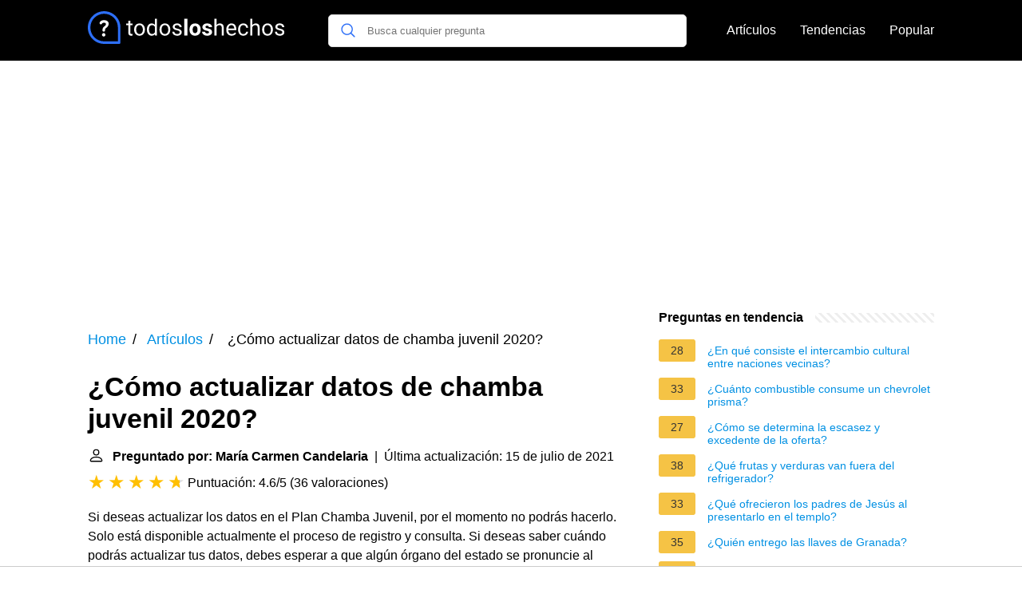

--- FILE ---
content_type: text/html; charset=UTF-8
request_url: https://todosloshechos.es/como-actualizar-datos-de-chamba-juvenil-2020
body_size: 16761
content:
<!DOCTYPE html><html lang="es"><head><meta charset="utf-8"><meta http-equiv="X-UA-Compatible" content="IE=edge"><meta name="viewport" content="width=device-width, initial-scale=1, maximum-scale=1"><title>¿Cómo actualizar datos de chamba juvenil 2020?</title><meta name="description" content="Si deseas actualizar los datos en el Plan Chamba Juvenil, por el momento no podrás hacerlo. Solo está disponible actualmente el proceso de registro y consulta."><link rel="apple-touch-icon" sizes="57x57" href="favicon/apple-icon-57x57.png"><link rel="apple-touch-icon" sizes="60x60" href="favicon/apple-icon-60x60.png"><link rel="apple-touch-icon" sizes="72x72" href="favicon/apple-icon-72x72.png"><link rel="apple-touch-icon" sizes="76x76" href="favicon/apple-icon-76x76.png"><link rel="apple-touch-icon" sizes="114x114" href="favicon/apple-icon-114x114.png"><link rel="apple-touch-icon" sizes="120x120" href="favicon/apple-icon-120x120.png"><link rel="apple-touch-icon" sizes="144x144" href="favicon/apple-icon-144x144.png"><link rel="apple-touch-icon" sizes="152x152" href="favicon/apple-icon-152x152.png"><link rel="apple-touch-icon" sizes="180x180" href="favicon/apple-icon-180x180.png"><link rel="icon" type="image/png" sizes="192x192"  href="favicon/android-icon-192x192.png"><link rel="icon" type="image/png" sizes="32x32" href="favicon/favicon-32x32.png"><link rel="icon" type="image/png" sizes="96x96" href="favicon/favicon-96x96.png"><link rel="icon" type="image/png" sizes="16x16" href="favicon/favicon-16x16.png"><link rel="manifest" href="favicon/manifest.json"><meta name="msapplication-TileColor" content="#ffffff"><meta name="msapplication-TileImage" content="favicon/ms-icon-144x144.png"><meta name="theme-color" content="#ffffff"><style>
            /*** Start global ***/
            *,
            *::before,
            *::after {
                box-sizing: border-box;
            }
            html {
                font-family: sans-serif;
                line-height: 1.15;
                -webkit-text-size-adjust: 100%;
                -webkit-tap-highlight-color: rgba($black, 0);
            }
            body {
                margin: 0;
                font-size: 1rem;
                font-weight: 400;
                line-height: 1.5;
                color: #000;
                font-family: Arial,Helvetica,sans-serif;
                overflow-x: hidden;
            }
            aside, footer, header, main {
                display: block;
            }
            h1, h2, h3, h4, h5, h6 {
                margin-top: 0;
                margin-bottom: 15px;
            }
            h1 {
                font-size: 2.1rem;
                line-height: 1.2;
            }
            a {
                color: #0090e3;
                text-decoration: none;
            }
            a:hover {
                text-decoration: underline;
            }
            h3 {
                margin:30px 0 10px 0;
            }
            h3 a {
                text-decoration: none;
            }
            .container {
                width: 1100px;
                max-width: 100%;
                margin: auto;
                display: flex;
            }
            @media screen and (max-width: 768px) {
                .container {
                    display: block;
                }
            }
            header .container,
            footer .container {
                padding-left: 20px;
                padding-right: 20px;
                align-items: center;
            }
            .btn {
                background: #0090e3;
                color: #fff;
                border-radius: 3px;
                padding: 5px 10px;
                display: inline-flex;
                align-items: center;
            }
            .btn:hover {
                text-decoration: none;
            }
            .btn-red {
                background: #f05555;
            }
            .btn svg {
                margin-right: 10px;
                fill: #000;
                width:18px;
                height: 18px;
            }

            /*** Start header ***/
            header {
                position: relative;
                z-index: 99;
                padding: 15px 0;
                background-color: #000;
            }
            .logo {
                display: flex;
                align-items: center;
                height: 46px;
                margin-right: 50px;
            }
            @media screen and (max-width: 768px) {
                .logo {
                    margin: auto;
                }
            }
            .logo svg  {
                position: relative;
            }
            @media screen and (max-width: 768px) {
                .logo svg  {
                    top: 0;
                }
            }
            .search-header {
                position: relative;
                width: 100%;
            }
            .search-header .input-group {
                border: 1px solid #ddd;
                border-radius: 5px;
                display: flex;
                background: #fff;
                align-items: center;
            }
            .search-header .input-group svg {
                margin: 0 5px 0 15px;
            }
            #search-header-input {
                padding:12px 10px;
                width: calc(100% - 40px);
                border: none;
                border-radius: 5px;
                outline:none;
            }
            #search-header-result {
                position: absolute;
                top: 55px;
                list-style: none;
                touch-action: manipulation;
                background: #fff;
                padding: 15px;
                width: 100%;
                border: 1px solid #ddd;
                border-radius: 5px;
                z-index: 5;
                box-shadow: 0 0 20px rgba(0,0,0, 0.1);
            }
            @media screen and (max-width: 768px) {
                #search-header-result {
                    width: calc(100vw - 40px);
                }
            }
            #search-header-result:after {
                transform: rotate(135deg);
                width: 12px;
                height: 12px;
                top: -7px;
                content: '';
                display: block;
                position: absolute;
                background: #fff;
                left: 48%;
                border: 1px solid #ddd;
                border-top: 0 none;
                border-right: 0 none;
            }
            #search-header-result ul {
                padding:0;
                margin:0;
                list-style:none;
            }
            #search-header-result ul li {
                border-bottom: 1px solid #e5e5e5;
                display: block;
                padding: .5rem 0;
            }
            #search-header-result ul li:last-child {
                border:none;
            }
            .main-nav {
                margin-left: 50px;
                order: 2;
                display: flex;
                align-items: center;
            }
            @media screen and (max-width: 768px) {
                .main-nav {
                    margin: auto;
                }
            }
            .main-nav ul {
                display: flex;
                list-style:none;
                padding:0;
                margin:0;
            }
            .main-nav ul li {
                margin:0 15px;
                white-space: nowrap;
                list-style:none;
            }
            .main-nav ul li:first-child {
                margin-left: 0;
            }
            .main-nav ul li:last-child {
                margin-right: 0;
            }
            .main-nav ul li a{
                color: #fff;
                padding: 10px 0;
                display: inline-block;
            }
            /*** Start footer ***/
            footer {
                background-color: #000;
                padding: 20px 0 120px 0;
                color: #fff;
            }
            footer .footer-links {
                display: flex;
                width: 100%;
                justify-content: space-between;
                align-items: center;
            }
            footer .footer-links ul {
                display: flex;
                list-style: none;
                margin: 0;
                padding: 0;
            }
            footer .footer-links ul li {
                margin: 0 15px;
            }
            footer .footer-links ul.social li {
                margin: 0 10px;
            }
            footer .footer-links ul li:first-child {
                margin-left: 0;
            }
            footer .footer-links ul li:last-child {
                margin-right: 0;
            }
            footer .footer-links ul li a {
                color: white;
                padding:5px 0;
                display: inline-block;
            }
            footer .footer-links ul li a:hover {
                text-decoration: underline;
            }
            @media screen and (max-width: 768px) {
                footer div {
                    flex-direction: column;
                    text-align: center;
                }
                footer .footer-links ul.social {
                    margin-top: 10px;
                }
            }
            /*** Start content ***/
            main {
                width: 65%;
            }
            .full {
                width: 100%;
            }
            aside {
                width: 35%;
            }
            main, aside {
                padding: 30px 20px;
            }
            @media screen and (max-width: 768px) {
                main, aside {
                    width: 100%;
                }
            }
            aside .inner {
                margin-bottom: 30px;
            }
            aside .inner .title-holder {
                position: relative;
            }
            aside .inner .title-holder:before {
                content: "";
                position: absolute;
                left: 0;
                bottom: 6px;
                width: 100%;
                height: 12px;
                background-image: linear-gradient(45deg, #eeeeee 20%, #ffffff 20%, #ffffff 50%, #eeeeee 50%, #eeeeee 70%, #ffffff 70%, #ffffff 100%);
                background-size: 10px 10px;
            }
            aside .inner .title {
                background: #fff;
                display: inline-block;
                font-weight: bold;
                padding-right: 15px;
                position: relative;
            }
            aside .inner ul {
                margin:0;
                padding: 15px 0;
                list-style:none;
                background: #fff;
                border-bottom: 2px solid #eee;
            }
            aside .inner ul li {
                margin-bottom: 10px;
                display: flex;
                line-height: normal; font-size: 0.9rem;
            }
            aside .inner ul li span {
                background: #f5c345;
                color: #333;
                padding: 0 15px;
                margin: 0 15px 0 0;
                border-radius: 3px;
                font-size: 0.9rem;
                height: 28px;
                display: inline-flex;
                align-items: center;
            }
            aside .inner ul li a {
                display: inline-block;
                margin-top: 6px;
            }
            .rating__stars {
                --star-size: 24px;
                --star-color: #ddd;
                --star-background: #ffbf00;
                --percent: calc(var(--rating) / 5 * 100%);
                display: inline-block;
                font-size: var(--star-size);
                font-family: Times;
                position: relative;
                top: 2px;
            }
            .rating__stars:before {
                content: '★★★★★';
                letter-spacing: 3px;
                background: linear-gradient(90deg, var(--star-background) var(--percent), var(--star-color) var(--percent));
                -webkit-background-clip: text;
                -webkit-text-fill-color: transparent;
            }
            .embed-responsive {
                position: relative;
                display: block;
                width: 100%;
                padding: 0;
                overflow: hidden;
            }

            .embed-responsive:before {
                display: block;
                content: "";
                padding-top: 56.25%;
            }

            .embed-responsive iframe {
                position: absolute;
                top: 0;
                bottom: 0;
                left: 0;
                width: 100%;
                height: 100%;
                border: 0;
            }
            /* Style the list */
            ul.breadcrumb {
                padding: 10px 0px;
                list-style: none;
            }

            /* Display list items side by side */
            ul.breadcrumb li {
                display: inline;
                font-size: 18px;
            }

            /* Add a slash symbol (/) before/behind each list item */
            ul.breadcrumb li+li:before {
                padding: 8px;
                color: black;
                content: "/\00a0";
            }

            /* Add a color to all links inside the list */
            ul.breadcrumb li a {
                color: #0090e3;
                text-decoration: none;
            }

            /* Add a color on mouse-over */
            ul.breadcrumb li a:hover {
                text-decoration: underline;
            }

            .d-none {
                display: none;
            }
            .d-block {
                display: block;
            }


            @media (min-width: 992px) {
                .d-md-block {
                    display: block!important;
                }
                .d-md-none {
                    display: none!important;
                }
            }
        </style><script async src="https://tags.refinery89.com/v2/todosloshechoses.js"></script><!-- Global site tag (gtag.js) - Google Analytics --><script async src="https://www.googletagmanager.com/gtag/js?id=G-2XJE2LGQBB"></script><script>
                window.dataLayer = window.dataLayer || [];
                function gtag(){dataLayer.push(arguments);}
                gtag('js', new Date());
                gtag('config', 'G-2XJE2LGQBB');
            </script></head><body><header><div class="container"><span class="logo"><a href="/"><svg width="251.35" height="45" viewBox="0 0 860 140" fill="none" xmlns="http://www.w3.org/2000/svg"><path d="M68.1407 93.8492C64.1379 93.8492 60.8971 97.1852 60.8971 101.188C60.8971 105.096 64.0424 108.527 68.1407 108.527C72.239 108.527 75.4798 105.096 75.4798 101.188C75.4798 97.1852 72.1441 93.8492 68.1407 93.8492Z" fill="white"/><path d="M69.38 38.2818C56.5129 38.2818 50.6036 45.9066 50.6036 51.0535C50.6036 54.7709 53.7487 56.4864 56.3223 56.4864C61.469 56.4864 59.3722 49.1474 69.094 49.1474C73.8598 49.1474 77.6723 51.2444 77.6723 55.6287C77.6723 60.7759 72.3348 63.7303 69.1895 66.3991C66.4255 68.7818 62.8036 72.6898 62.8036 80.8866C62.8036 85.8427 64.1377 87.2725 68.0457 87.2725C72.716 87.2725 73.6689 85.1758 73.6689 83.3648C73.6689 78.4085 73.7646 75.5491 79.0067 71.4509C81.58 69.4493 89.6817 62.968 89.6817 54.0086C89.6817 45.0491 81.58 38.2818 69.38 38.2818Z" fill="white"/><path d="M70 0C108.687 0 140 31.3078 140 70V134.531C140 137.552 137.552 140 134.531 140H70C31.3132 140 0 108.692 0 70C0 31.313 31.3078 0 70 0ZM70 129.062H129.062V70C129.062 37.3579 102.647 10.9375 70 10.9375C37.3579 10.9375 10.9375 37.3535 10.9375 70C10.9375 102.642 37.3535 129.062 70 129.062Z" fill="#2D6FF7"/><path d="M182.328 41V53.2812H191.797V59.9844H182.328V91.4375C182.328 93.4688 182.75 95 183.594 96.0312C184.438 97.0312 185.875 97.5312 187.906 97.5312C188.906 97.5312 190.281 97.3438 192.031 96.9688V104C189.75 104.625 187.531 104.938 185.375 104.938C181.5 104.938 178.578 103.766 176.609 101.422C174.641 99.0781 173.656 95.75 173.656 91.4375V59.9844H164.422V53.2812H173.656V41H182.328ZM198.734 78.1719C198.734 73.2031 199.703 68.7344 201.641 64.7656C203.609 60.7969 206.328 57.7344 209.797 55.5781C213.297 53.4219 217.281 52.3438 221.75 52.3438C228.656 52.3438 234.234 54.7344 238.484 59.5156C242.766 64.2969 244.906 70.6562 244.906 78.5938V79.2031C244.906 84.1406 243.953 88.5781 242.047 92.5156C240.172 96.4219 237.469 99.4688 233.938 101.656C230.438 103.844 226.406 104.938 221.844 104.938C214.969 104.938 209.391 102.547 205.109 97.7656C200.859 92.9844 198.734 86.6562 198.734 78.7812V78.1719ZM207.453 79.2031C207.453 84.8281 208.75 89.3438 211.344 92.75C213.969 96.1562 217.469 97.8594 221.844 97.8594C226.25 97.8594 229.75 96.1406 232.344 92.7031C234.938 89.2344 236.234 84.3906 236.234 78.1719C236.234 72.6094 234.906 68.1094 232.25 64.6719C229.625 61.2031 226.125 59.4688 221.75 59.4688C217.469 59.4688 214.016 61.1719 211.391 64.5781C208.766 67.9844 207.453 72.8594 207.453 79.2031ZM253.672 78.2188C253.672 70.4375 255.516 64.1875 259.203 59.4688C262.891 54.7188 267.719 52.3438 273.688 52.3438C279.625 52.3438 284.328 54.375 287.797 58.4375V32H296.469V104H288.5L288.078 98.5625C284.609 102.812 279.781 104.938 273.594 104.938C267.719 104.938 262.922 102.531 259.203 97.7188C255.516 92.9062 253.672 86.625 253.672 78.875V78.2188ZM262.344 79.2031C262.344 84.9531 263.531 89.4531 265.906 92.7031C268.281 95.9531 271.562 97.5781 275.75 97.5781C281.25 97.5781 285.266 95.1094 287.797 90.1719V66.875C285.203 62.0938 281.219 59.7031 275.844 59.7031C271.594 59.7031 268.281 61.3438 265.906 64.625C263.531 67.9062 262.344 72.7656 262.344 79.2031ZM307.672 78.1719C307.672 73.2031 308.641 68.7344 310.578 64.7656C312.547 60.7969 315.266 57.7344 318.734 55.5781C322.234 53.4219 326.219 52.3438 330.688 52.3438C337.594 52.3438 343.172 54.7344 347.422 59.5156C351.703 64.2969 353.844 70.6562 353.844 78.5938V79.2031C353.844 84.1406 352.891 88.5781 350.984 92.5156C349.109 96.4219 346.406 99.4688 342.875 101.656C339.375 103.844 335.344 104.938 330.781 104.938C323.906 104.938 318.328 102.547 314.047 97.7656C309.797 92.9844 307.672 86.6562 307.672 78.7812V78.1719ZM316.391 79.2031C316.391 84.8281 317.688 89.3438 320.281 92.75C322.906 96.1562 326.406 97.8594 330.781 97.8594C335.188 97.8594 338.688 96.1406 341.281 92.7031C343.875 89.2344 345.172 84.3906 345.172 78.1719C345.172 72.6094 343.844 68.1094 341.188 64.6719C338.562 61.2031 335.062 59.4688 330.688 59.4688C326.406 59.4688 322.953 61.1719 320.328 64.5781C317.703 67.9844 316.391 72.8594 316.391 79.2031ZM394.25 90.5469C394.25 88.2031 393.359 86.3906 391.578 85.1094C389.828 83.7969 386.75 82.6719 382.344 81.7344C377.969 80.7969 374.484 79.6719 371.891 78.3594C369.328 77.0469 367.422 75.4844 366.172 73.6719C364.953 71.8594 364.344 69.7031 364.344 67.2031C364.344 63.0469 366.094 59.5312 369.594 56.6562C373.125 53.7812 377.625 52.3438 383.094 52.3438C388.844 52.3438 393.5 53.8281 397.062 56.7969C400.656 59.7656 402.453 63.5625 402.453 68.1875H393.734C393.734 65.8125 392.719 63.7656 390.688 62.0469C388.688 60.3281 386.156 59.4688 383.094 59.4688C379.938 59.4688 377.469 60.1562 375.688 61.5312C373.906 62.9062 373.016 64.7031 373.016 66.9219C373.016 69.0156 373.844 70.5938 375.5 71.6562C377.156 72.7188 380.141 73.7344 384.453 74.7031C388.797 75.6719 392.312 76.8281 395 78.1719C397.688 79.5156 399.672 81.1406 400.953 83.0469C402.266 84.9219 402.922 87.2188 402.922 89.9375C402.922 94.4688 401.109 98.1094 397.484 100.859C393.859 103.578 389.156 104.938 383.375 104.938C379.312 104.938 375.719 104.219 372.594 102.781C369.469 101.344 367.016 99.3438 365.234 96.7812C363.484 94.1875 362.609 91.3906 362.609 88.3906H371.281C371.438 91.2969 372.594 93.6094 374.75 95.3281C376.938 97.0156 379.812 97.8594 383.375 97.8594C386.656 97.8594 389.281 97.2031 391.25 95.8906C393.25 94.5469 394.25 92.7656 394.25 90.5469ZM427.156 104H413.562V32H427.156V104ZM436.25 78.1719C436.25 73.1406 437.219 68.6562 439.156 64.7188C441.094 60.7812 443.875 57.7344 447.5 55.5781C451.156 53.4219 455.391 52.3438 460.203 52.3438C467.047 52.3438 472.625 54.4375 476.938 58.625C481.281 62.8125 483.703 68.5 484.203 75.6875L484.297 79.1562C484.297 86.9375 482.125 93.1875 477.781 97.9062C473.438 102.594 467.609 104.938 460.297 104.938C452.984 104.938 447.141 102.594 442.766 97.9062C438.422 93.2188 436.25 86.8438 436.25 78.7812V78.1719ZM449.797 79.1562C449.797 83.9688 450.703 87.6562 452.516 90.2188C454.328 92.75 456.922 94.0156 460.297 94.0156C463.578 94.0156 466.141 92.7656 467.984 90.2656C469.828 87.7344 470.75 83.7031 470.75 78.1719C470.75 73.4531 469.828 69.7969 467.984 67.2031C466.141 64.6094 463.547 63.3125 460.203 63.3125C456.891 63.3125 454.328 64.6094 452.516 67.2031C450.703 69.7656 449.797 73.75 449.797 79.1562ZM520.109 89.9844C520.109 88.3281 519.281 87.0312 517.625 86.0938C516 85.125 513.375 84.2656 509.75 83.5156C497.688 80.9844 491.656 75.8594 491.656 68.1406C491.656 63.6406 493.516 59.8906 497.234 56.8906C500.984 53.8594 505.875 52.3438 511.906 52.3438C518.344 52.3438 523.484 53.8594 527.328 56.8906C531.203 59.9219 533.141 63.8594 533.141 68.7031H519.594C519.594 66.7656 518.969 65.1719 517.719 63.9219C516.469 62.6406 514.516 62 511.859 62C509.578 62 507.812 62.5156 506.562 63.5469C505.312 64.5781 504.688 65.8906 504.688 67.4844C504.688 68.9844 505.391 70.2031 506.797 71.1406C508.234 72.0469 510.641 72.8438 514.016 73.5312C517.391 74.1875 520.234 74.9375 522.547 75.7812C529.703 78.4062 533.281 82.9531 533.281 89.4219C533.281 94.0469 531.297 97.7969 527.328 100.672C523.359 103.516 518.234 104.938 511.953 104.938C507.703 104.938 503.922 104.188 500.609 102.688C497.328 101.156 494.75 99.0781 492.875 96.4531C491 93.7969 490.062 90.9375 490.062 87.875H502.906C503.031 90.2812 503.922 92.125 505.578 93.4062C507.234 94.6875 509.453 95.3281 512.234 95.3281C514.828 95.3281 516.781 94.8438 518.094 93.875C519.438 92.875 520.109 91.5781 520.109 89.9844ZM552.078 59.4219C555.922 54.7031 560.922 52.3438 567.078 52.3438C577.797 52.3438 583.203 58.3906 583.297 70.4844V104H574.625V70.4375C574.594 66.7812 573.75 64.0781 572.094 62.3281C570.469 60.5781 567.922 59.7031 564.453 59.7031C561.641 59.7031 559.172 60.4531 557.047 61.9531C554.922 63.4531 553.266 65.4219 552.078 67.8594V104H543.406V32H552.078V59.4219ZM617.328 104.938C610.453 104.938 604.859 102.688 600.547 98.1875C596.234 93.6562 594.078 87.6094 594.078 80.0469V78.4531C594.078 73.4219 595.031 68.9375 596.938 65C598.875 61.0312 601.562 57.9375 605 55.7188C608.469 53.4688 612.219 52.3438 616.25 52.3438C622.844 52.3438 627.969 54.5156 631.625 58.8594C635.281 63.2031 637.109 69.4219 637.109 77.5156V81.125H602.75C602.875 86.125 604.328 90.1719 607.109 93.2656C609.922 96.3281 613.484 97.8594 617.797 97.8594C620.859 97.8594 623.453 97.2344 625.578 95.9844C627.703 94.7344 629.562 93.0781 631.156 91.0156L636.453 95.1406C632.203 101.672 625.828 104.938 617.328 104.938ZM616.25 59.4688C612.75 59.4688 609.812 60.75 607.438 63.3125C605.062 65.8438 603.594 69.4062 603.031 74H628.438V73.3438C628.188 68.9375 627 65.5312 624.875 63.125C622.75 60.6875 619.875 59.4688 616.25 59.4688ZM667.531 97.8594C670.625 97.8594 673.328 96.9219 675.641 95.0469C677.953 93.1719 679.234 90.8281 679.484 88.0156H687.688C687.531 90.9219 686.531 93.6875 684.688 96.3125C682.844 98.9375 680.375 101.031 677.281 102.594C674.219 104.156 670.969 104.938 667.531 104.938C660.625 104.938 655.125 102.641 651.031 98.0469C646.969 93.4219 644.938 87.1094 644.938 79.1094V77.6562C644.938 72.7188 645.844 68.3281 647.656 64.4844C649.469 60.6406 652.062 57.6562 655.438 55.5312C658.844 53.4062 662.859 52.3438 667.484 52.3438C673.172 52.3438 677.891 54.0469 681.641 57.4531C685.422 60.8594 687.438 65.2812 687.688 70.7188H679.484C679.234 67.4375 677.984 64.75 675.734 62.6562C673.516 60.5312 670.766 59.4688 667.484 59.4688C663.078 59.4688 659.656 61.0625 657.219 64.25C654.812 67.4062 653.609 71.9844 653.609 77.9844V79.625C653.609 85.4688 654.812 89.9688 657.219 93.125C659.625 96.2812 663.062 97.8594 667.531 97.8594ZM706.109 59.4219C709.953 54.7031 714.953 52.3438 721.109 52.3438C731.828 52.3438 737.234 58.3906 737.328 70.4844V104H728.656V70.4375C728.625 66.7812 727.781 64.0781 726.125 62.3281C724.5 60.5781 721.953 59.7031 718.484 59.7031C715.672 59.7031 713.203 60.4531 711.078 61.9531C708.953 63.4531 707.297 65.4219 706.109 67.8594V104H697.438V32H706.109V59.4219ZM748.016 78.1719C748.016 73.2031 748.984 68.7344 750.922 64.7656C752.891 60.7969 755.609 57.7344 759.078 55.5781C762.578 53.4219 766.562 52.3438 771.031 52.3438C777.938 52.3438 783.516 54.7344 787.766 59.5156C792.047 64.2969 794.188 70.6562 794.188 78.5938V79.2031C794.188 84.1406 793.234 88.5781 791.328 92.5156C789.453 96.4219 786.75 99.4688 783.219 101.656C779.719 103.844 775.688 104.938 771.125 104.938C764.25 104.938 758.672 102.547 754.391 97.7656C750.141 92.9844 748.016 86.6562 748.016 78.7812V78.1719ZM756.734 79.2031C756.734 84.8281 758.031 89.3438 760.625 92.75C763.25 96.1562 766.75 97.8594 771.125 97.8594C775.531 97.8594 779.031 96.1406 781.625 92.7031C784.219 89.2344 785.516 84.3906 785.516 78.1719C785.516 72.6094 784.188 68.1094 781.531 64.6719C778.906 61.2031 775.406 59.4688 771.031 59.4688C766.75 59.4688 763.297 61.1719 760.672 64.5781C758.047 67.9844 756.734 72.8594 756.734 79.2031ZM834.594 90.5469C834.594 88.2031 833.703 86.3906 831.922 85.1094C830.172 83.7969 827.094 82.6719 822.688 81.7344C818.312 80.7969 814.828 79.6719 812.234 78.3594C809.672 77.0469 807.766 75.4844 806.516 73.6719C805.297 71.8594 804.688 69.7031 804.688 67.2031C804.688 63.0469 806.438 59.5312 809.938 56.6562C813.469 53.7812 817.969 52.3438 823.438 52.3438C829.188 52.3438 833.844 53.8281 837.406 56.7969C841 59.7656 842.797 63.5625 842.797 68.1875H834.078C834.078 65.8125 833.062 63.7656 831.031 62.0469C829.031 60.3281 826.5 59.4688 823.438 59.4688C820.281 59.4688 817.812 60.1562 816.031 61.5312C814.25 62.9062 813.359 64.7031 813.359 66.9219C813.359 69.0156 814.188 70.5938 815.844 71.6562C817.5 72.7188 820.484 73.7344 824.797 74.7031C829.141 75.6719 832.656 76.8281 835.344 78.1719C838.031 79.5156 840.016 81.1406 841.297 83.0469C842.609 84.9219 843.266 87.2188 843.266 89.9375C843.266 94.4688 841.453 98.1094 837.828 100.859C834.203 103.578 829.5 104.938 823.719 104.938C819.656 104.938 816.062 104.219 812.938 102.781C809.812 101.344 807.359 99.3438 805.578 96.7812C803.828 94.1875 802.953 91.3906 802.953 88.3906H811.625C811.781 91.2969 812.938 93.6094 815.094 95.3281C817.281 97.0156 820.156 97.8594 823.719 97.8594C827 97.8594 829.625 97.2031 831.594 95.8906C833.594 94.5469 834.594 92.7656 834.594 90.5469Z" fill="white"/></svg></a></span><span class="main-nav"><ul><li><a href="/articulos">Artículos</a></li><li><a href="/tendencias">Tendencias</a></li><li><a href="/popular">Popular</a></li></ul></span><span class="search-header"><span class="input-group"><svg xmlns="http://www.w3.org/2000/svg" viewBox="0 0 512 512" width="18" height="18"><path fill="#2D6FF7" d="M495 466.2L377.2 348.4c29.2-35.6 46.8-81.2 46.8-130.9C424 103.5 331.5 11 217.5 11 103.4 11 11 103.5 11 217.5S103.4 424 217.5 424c49.7 0 95.2-17.5 130.8-46.7L466.1 495c8 8 20.9 8 28.9 0 8-7.9 8-20.9 0-28.8zm-277.5-83.3C126.2 382.9 52 308.7 52 217.5S126.2 52 217.5 52C308.7 52 383 126.3 383 217.5s-74.3 165.4-165.5 165.4z"></path></svg><input type="text" id="search-header-input" placeholder="Busca cualquier pregunta" data-target="search-header-result"></span><div id="search-header-result" style="display:none;"></div></span></div></header><div style="margin-top: 30px; display: flex; align-items: center; justify-content: center;" class="d-none d-md-block"><div style="min-height:250px;" class="r89-desktop-billboard-atf d-none d-md-block"></div></div><div class="container"><script type="application/ld+json">
    {
        "@context": "https://schema.org",
        "@type": "BreadcrumbList",
        "itemListElement": [{
            "@type": "ListItem",
            "position": 1,
            "name": "Home",
            "item": "https://todosloshechos.es/"
        },{
            "@type": "ListItem",
            "position": 2,
            "name": "Artículos",
            "item": "https://todosloshechos.es/articulos"
        },{
            "@type": "ListItem",
            "position": 3,
            "name": "¿Cómo actualizar datos de chamba juvenil 2020?"
        }]
    }
</script><main><nav aria-label="breadcrumb"><ul class="breadcrumb"><li><a href="/">Home</a></li><li><a href="/articulos">Artículos</a></li><li>
                    ¿Cómo actualizar datos de chamba juvenil 2020?
                </li></ul></nav><div><h1>¿Cómo actualizar datos de chamba juvenil 2020?</h1><b><svg style="float: left;margin-right: 10px;" width="21" height="21" viewBox="0 0 16 16" fill="currentColor" xmlns="http://www.w3.org/2000/svg"><path fill-rule="evenodd" d="M10 5a2 2 0 1 1-4 0 2 2 0 0 1 4 0zM8 8a3 3 0 1 0 0-6 3 3 0 0 0 0 6zm6 5c0 1-1 1-1 1H3s-1 0-1-1 1-4 6-4 6 3 6 4zm-1-.004c-.001-.246-.154-.986-.832-1.664C11.516 10.68 10.289 10 8 10c-2.29 0-3.516.68-4.168 1.332-.678.678-.83 1.418-.832 1.664h10z"/></svg>Preguntado por: María Carmen Candelaria</b>&nbsp;&nbsp;|&nbsp;&nbsp;Última actualización: 15 de julio de 2021</b><br><div class="rating__stars" style="--rating: 4.6;" aria-label="La puntuación es 4.6 de 5"></div><span>Puntuación: 4.6/5</span>
        (<span>36 valoraciones</span>)
        <p><span><span>Si deseas actualizar los datos en el Plan Chamba Juvenil, por el momento no podrás hacerlo. Solo está disponible actualmente el proceso de registro y consulta. Si deseas saber cuándo podrás actualizar tus datos, debes esperar a que algún órgano del estado se pronuncie al respecto.</span></span></p><div style="text-align: center; margin: 20px"><div style="min-height:280px;" class="r89-mobile-billboard-top d-block d-md-none"></div></div><h2>¿Cómo hago para recibir el estipendio de chamba juvenil?</h2><p><div>¿Cómo te registras en la chamba juvenil?</div><div><ol><li>Tener tu carnet de la patria.</li><li>Ingresar el código que se encuentra al reverso de tu carnet y proceder a colocar tus datos personales: nombres, apellidos, cédula de identidad, correo electrónico, nacionalidad, estado civil, sector donde vives, comunidad aborigen, entre otros.</li></ol><div></div></div><p><h2>¿Cómo registrarse en Chamba Juvenil paso a paso?</h2><p><div>Pasos para inscribirse en Chamba Juvenil</div><div><ol><li>
Paso 1. La persona debe poseer el Carnet de la Patria.</li><li>
Paso 2. Ingresar a la página web www.inj.go.ve e introducir los datos personales y el código que se encuentra al reverso del carnet.</li><li>
Paso 4. Luego debe esperar que se contacten con usted por medio de mensaje de texto.</li><li>
Paso 5.</li></ol><div></div></div></p><div style="text-align: center; margin: 20px"><div style="min-height:250px;" class="r89-outstream-video"></div></div><h2>¿Cómo activar chamba juvenil en Patria?</h2><p><div>
¿Cómo es el proceso de registro? Explicación Paso a Paso para inscribirse!
</div><div><ol><li>Paso 1: Ingresa a la página web de Chamba Juvenil.</li><li>Paso 2: Introduce tus Datos Personales.</li><li>Paso 3: Introduce los datos de tu Perfil Laboral.</li><li>Paso 4: Introduce los Datos de tu Desempeño Productivo.</li><li>Paso 5: Espera ser contactado.</li></ol><div></div></div></p><h2>¿Cómo inscribirse en Chamba Juvenil 2021?</h2><p>Inscripción. Para inscribirse en el Plan Chamba Juvenil debes seguir los siguientes pasos: Entrar a la página web www.inj.gob.ve e ingresar tus datos personales más el código que se encuentra al reverso del Carnet dela Patria.</p></div><div style="text-align: center; margin: 20px"><div style="min-height:250px;" class="r89-desktop-rectangle-btf d-none d-md-block"></div><div style="min-height:280px;" class="r89-mobile-rectangle-mid d-md-none"></div></div><h2>TE SALE EN GRIS CHAMBA JUVENIL COMO PONERLO EN ROJO</h2><div class="embed-responsive embed-responsive-16by9"><iframe loading="lazy" title="TE SALE EN GRIS CHAMBA JUVENIL COMO PONERLO EN ROJO" src="https://www.youtube.com/embed/DJw0IV656vo?feature=oembed" frameborder="0" allow="accelerometer; autoplay; clipboard-write; encrypted-media; gyroscope; picture-in-picture" allowfullscreen></iframe></div><div style="margin-top: 30px;"><b><svg style="float:left;margin-right: 10px;" width="21" height="21" viewBox="0 0 16 16" fill="#1fae5b" xmlns="http://www.w3.org/2000/svg"><path fill-rule="evenodd" d="M8 16A8 8 0 1 0 8 0a8 8 0 0 0 0 16zm.93-9.412l-2.29.287-.082.38.45.083c.294.07.352.176.288.469l-.738 3.468c-.194.897.105 1.319.808 1.319.545 0 1.178-.252 1.465-.598l.088-.416c-.2.176-.492.246-.686.246-.275 0-.375-.193-.304-.533L8.93 6.588zM8 5.5a1 1 0 1 0 0-2 1 1 0 0 0 0 2z"/></svg>19 preguntas relacionadas encontradas</b><div><h3>¿Cómo activar bono lactancia materna?</h3><p>Para recibir al bono Lactancia Materna hay que entrar en la Plataforma Patria, verificar la notificación en la parte derecha de la página, dar a revisar y aceptar el bono. En el segundo paso hay que pinchar en el apartado 'monedero' y hacer clic en 'solicitar retiro', seleccionar la cuenta y escribir el monto.</p></div><div><h3>¿Cómo registrarse para el bono quédate en casa?</h3><p>Cómo inscribirse en Patria<br><br> Los trabajadores podrán solicitar el Bono Especial #QuédateEnCasa en la Plataforma Patria mediante el carnet de la Patria. En la página oficial, los interesados acudirán a la sección 'Bonos' y posteriormente se inscribirán en el bono que entrega el Gobierno.</p></div><div><h3>¿Cómo desbloquear a una persona en Patria?</h3><p>Hay que rellenar una declaración jurada y seleccionar la opción Olvido de contraseña y buscar el número de celular. Luego se deben cumplir con algunos datos: número de teléfono, dirección, nombre y apellidos. Posteriormente, se genera la plantilla de declaración jurada.</p></div><div><h3>¿Cómo desbloquear transferencia a familiares en Patria?</h3><p><div>Respuesta consulta</div><div><ol><li>En la página patria vaya a la opción “Monedero”</li><li>Luego en el menú de la derecha, opción “Banca y Wallet“, allí se desplegará los datos a rellenar para crear su cuenta bancaria en patria.</li><li>Una vez hecho esto, el sistema agregará la cuenta bancaria en el sistema.</li></ol><div></div></div></p></div><div style="text-align: center;"><div style="min-height:250px;" class="r89-desktop-rectangle-btf-1 d-none d-md-block"></div><div style="min-height:280px;" class="r89-mobile-rectangle-infinite-1 d-md-none"></div></div><div><h3>¿Cómo desbloquear la opción de transferencia a terceros en Patria?</h3><p><div>¿Cómo configurar la opción de transferencia a terceros?</div><div><ol><li>Dirigirse al perfil.</li><li>Registrar un número telefónico certificado.</li><li>Establecer una contraseña de complejidad alta.</li><li>Configurar Palabras de Recuperación.</li><li>Agregar destinatarios a tu directorio.</li></ol><div></div></div></p></div><div><h3>¿Cómo hacer para que lleguen los bonos de la Patria 2020?</h3><p><div>¿Cómo recibir los bonos del Carnet de la Patria?</div><div><ol><li> La plataforma debe estar actualizada. ... </li><li> Es importante que tu número de teléfono y tú correo electrónico estén correctos en la plataforma y que además este verificado. ... </li><li> El sistema da prioridad a los jefes de hogar.</li></ol><div></div></div></p></div><div><h3>¿Cómo enviar el mensaje al 3532 para que te lleguen los bonos?</h3><p>Otra opción muy importante qué se debe hacer es enviar un mensaje de texto al 3532 con el número de cédula, más la palabra “Bono”. A través de un comunicado la Plataforma Patria informó a sus usuarios que no atienden por las redes sociales ni correos electrónicos.</p></div><div><h3>¿Cómo hacer para recibir el bono?</h3><p><div>Para familias con hijos mayores a 16 años o sin hijos</div><div><ol><li>Copia de Cédula de Identidad de la madre de familia, y en caso de tenerlo de su cónyuge.</li><li>Si tiene una persona de tercera edad en el hogar, copia de Cédula de Identidad de la persona mayor de 65 años.</li></ol><div></div></div></p></div><div style="text-align: center;"><div style="min-height:250px;" class="r89-desktop-rectangle-btf-2 d-none d-md-block"></div><div style="min-height:280px;" class="r89-mobile-rectangle-infinite-2 d-md-none"></div></div><div><h3>¿Qué pasó con el bono quédate en casa octubre 2020?</h3><p>La Plataforma Patria por instrucción del Presidente Nicolás Maduro inicia este 23 de octubre de 2020 la entrega del Bono Especial #QuedateEnCasa (octubre 2020), para los trabajadores independientes o cuenta propia, que hayan reportado esta condición a través de la opción Laboral y se verifique que no existe relación de ...</p></div><div><h3>¿Cuánto tiempo dura el bono de lactancia materna?</h3><p>En el caso del bono de lactancia materna, tienes que introducir la información del menor y los datos del pediatra que lo está atendiendo. Nota: Estos bonos son entregados por un periodo de tiempo determinado. Esto quiere decir, que solo se asigna durante el embarazo o en el periodo de lactancia (Máximo 1 año).</p></div><div><h3>¿Cómo trabajar en Chamba juvenil?</h3><p><div>CHAMBA JUVENIL REQUISITOS</div><div><ol><li>Estar inscrito en el Carnet de la Patria.</li><li>Debes tener entre 15 a 35 años.</li><li>Estar verificado por las brigadas del Movimiento Somos Venezuela.</li><li>Ser convocado para iniciar la capacitación del trabajo y formación integral manera inmediata.</li></ol><div></div></div></p></div></div><div style="display: flex"><div style="flex-grow: 1; margin-top: 20px;">
                &#8592; <i>Articolo precedente</i><br><a href="/donde-cuando-y-como-se-constituye-un-grupo">¿Dónde cuándo y cómo se constituye un grupo?</a></div><div style="text-align: right;  margin-top: 20px; flex-grow: 1;"><i>Articolo successivo</i> &#8594;<br><a href="/que-es-la-farsa-y-un-ejemplo">¿Qué es la farsa y un ejemplo?</a></div></div></main><aside><div class="inner"><div class="title-holder"><span class="title">Preguntas en tendencia</span></div><ul><li><span>28</span><a href="/en-que-consiste-el-intercambio-cultural-entre-naciones-vecinas">¿En qué consiste el intercambio cultural entre naciones vecinas?</a></li><li><span>33</span><a href="/cuanto-combustible-consume-un-chevrolet-prisma">¿Cuánto combustible consume un chevrolet prisma?</a></li><li><span>27</span><a href="/como-se-determina-la-escasez-y-excedente-de-la-oferta">¿Cómo se determina la escasez y excedente de la oferta?</a></li><li><span>38</span><a href="/que-frutas-y-verduras-van-fuera-del-refrigerador">¿Qué frutas y verduras van fuera del refrigerador?</a></li><li><span>33</span><a href="/que-ofrecieron-los-padres-de-jesus-al-presentarlo-en-el-templo">¿Qué ofrecieron los padres de Jesús al presentarlo en el templo?</a></li><li><span>35</span><a href="/quien-entrego-las-llaves-de-granada">¿Quién entrego las llaves de Granada?</a></li><li><span>21</span><a href="/como-se-comporta-una-persona-egocentrica">¿Cómo se comporta una persona Egocentrica?</a></li><li><span>26</span><a href="/cuales-son-las-caracteristicas-de-una-campana-educativa">¿Cuáles son las características de una campaña educativa?</a></li><li><span>23</span><a href="/cual-fue-el-primer-exorcismo-de-la-historia">¿Cuál fue el primer exorcismo de la historia?</a></li><li><span>40</span><a href="/por-que-mi-telefono-dice-que-mi-tarjeta-sim-no-es-valida">¿Por qué mi teléfono dice que mi tarjeta SIM no es válida?</a></li></ul></div><div class="inner"><div class="title-holder" style="margin-bottom: 20px;"><span class="title">Anuncio publicitario</span></div><div class="text-align: center;"><div style="min-height:600px;" class="r89-desktop-hpa-atf d-none d-md-block"></div><div style="min-height:280px;" class="r89-mobile-rectangle-low d-md-none"></div></div></div><div class="inner"><div class="title-holder"><span class="title">Preguntas populares</span></div><ul><li><span>37</span><a href="/cuando-puedo-retirar-el-25-por-ciento-de-mi-afp">¿Cuándo puedo retirar el 25 por ciento de mi afp?</a></li><li><span>36</span><a href="/a-que-se-le-conoce-como-calculo-renal">¿A qué se le conoce como cálculo renal?</a></li><li><span>19</span><a href="/a-que-tipos-de-desechos-corresponden-las-agujas-y-bisturis">¿A qué tipos de desechos corresponden las agujas y bisturís?</a></li><li><span>19</span><a href="/por-que-casi-no-tengo-sed">¿Por que casi no tengo sed?</a></li><li><span>26</span><a href="/como-sacar-la-clave-fiscal-nivel-4">¿Cómo sacar la clave fiscal nivel 4?</a></li><li><span>35</span><a href="/que-es-mas-estrecho-slim-o-skinny">¿Qué es más estrecho Slim o skinny?</a></li><li><span>21</span><a href="/cuanto-se-invierte-en-salud-en-el-peru">¿Cuánto se invierte en salud en el Perú?</a></li><li><span>18</span><a href="/que-tan-malo-es-comer-semillas-de-girasol">¿Qué tan malo es comer semillas de girasol?</a></li><li><span>42</span><a href="/como-es-la-carrera-de-peluqueria">¿Cómo es la carrera de peluquería?</a></li><li><span>35</span><a href="/como-cancelar-un-seguro-que-acabo-de-contratar">¿Cómo cancelar un seguro que acabo de contratar?</a></li></ul></div></aside></div><footer><div class="container"><div class="footer-links"><div>
                Copyright 2026 TodosLosHechos.es
            </div><div><ul class="social"><li><a href="https://twitter.com/TodosLosHechos" target="_blank"><svg xmlns="http://www.w3.org/2000/svg" width="18" height="18" viewBox="0 0 512 512"><path fill="currentColor" d="M512 97.248c-19.04 8.352-39.328 13.888-60.48 16.576 21.76-12.992 38.368-33.408 46.176-58.016-20.288 12.096-42.688 20.64-66.56 25.408C411.872 60.704 384.416 48 354.464 48c-58.112 0-104.896 47.168-104.896 104.992 0 8.32.704 16.32 2.432 23.936-87.264-4.256-164.48-46.08-216.352-109.792-9.056 15.712-14.368 33.696-14.368 53.056 0 36.352 18.72 68.576 46.624 87.232-16.864-.32-33.408-5.216-47.424-12.928v1.152c0 51.008 36.384 93.376 84.096 103.136-8.544 2.336-17.856 3.456-27.52 3.456-6.72 0-13.504-.384-19.872-1.792 13.6 41.568 52.192 72.128 98.08 73.12-35.712 27.936-81.056 44.768-130.144 44.768-8.608 0-16.864-.384-25.12-1.44C46.496 446.88 101.6 464 161.024 464c193.152 0 298.752-160 298.752-298.688 0-4.64-.16-9.12-.384-13.568 20.832-14.784 38.336-33.248 52.608-54.496z"></path></svg></a></li><li><a href="https://www.facebook.com/Todos-Los-Hechos-106868641696209" target="_blank"><svg xmlns="http://www.w3.org/2000/svg" width="18" height="18" viewBox="0 0 96.124 96.123"><path fill="currentColor" d="M72.089.02L59.624 0C45.62 0 36.57 9.285 36.57 23.656v10.907H24.037a1.96 1.96 0 00-1.96 1.961v15.803a1.96 1.96 0 001.96 1.96H36.57v39.876a1.96 1.96 0 001.96 1.96h16.352a1.96 1.96 0 001.96-1.96V54.287h14.654a1.96 1.96 0 001.96-1.96l.006-15.803a1.963 1.963 0 00-1.961-1.961H56.842v-9.246c0-4.444 1.059-6.7 6.848-6.7l8.397-.003a1.96 1.96 0 001.959-1.96V1.98A1.96 1.96 0 0072.089.02z"></path></svg></a></li><li><a href="https://www.instagram.com/todosloshechos/" target="_blank"><svg xmlns="http://www.w3.org/2000/svg" width="18" height="18" viewBox="0 0 169.063 169.063"><path fill="currentColor" d="M122.406 0H46.654C20.929 0 0 20.93 0 46.655v75.752c0 25.726 20.929 46.655 46.654 46.655h75.752c25.727 0 46.656-20.93 46.656-46.655V46.655C169.063 20.93 148.133 0 122.406 0zm31.657 122.407c0 17.455-14.201 31.655-31.656 31.655H46.654C29.2 154.063 15 139.862 15 122.407V46.655C15 29.201 29.2 15 46.654 15h75.752c17.455 0 31.656 14.201 31.656 31.655v75.752z"/><path fill="currentColor" d="M84.531 40.97c-24.021 0-43.563 19.542-43.563 43.563 0 24.02 19.542 43.561 43.563 43.561s43.563-19.541 43.563-43.561c0-24.021-19.542-43.563-43.563-43.563zm0 72.123c-15.749 0-28.563-12.812-28.563-28.561 0-15.75 12.813-28.563 28.563-28.563s28.563 12.813 28.563 28.563c0 15.749-12.814 28.561-28.563 28.561zM129.921 28.251c-2.89 0-5.729 1.17-7.77 3.22a11.053 11.053 0 00-3.23 7.78c0 2.891 1.18 5.73 3.23 7.78 2.04 2.04 4.88 3.22 7.77 3.22 2.9 0 5.73-1.18 7.78-3.22 2.05-2.05 3.22-4.89 3.22-7.78 0-2.9-1.17-5.74-3.22-7.78-2.04-2.05-4.88-3.22-7.78-3.22z"/></svg></a></li><li><a href="https://www.pinterest.es/todosloshechos/" target="_blank"><svg xmlns="http://www.w3.org/2000/svg" width="18" height="18" viewBox="0 0 24 24"><path fill="currentColor" d="M12.326 0C5.747.001 2.25 4.216 2.25 8.812c0 2.131 1.191 4.79 3.098 5.633.544.245.472-.054.94-1.844a.425.425 0 00-.102-.417c-2.726-3.153-.532-9.635 5.751-9.635 9.093 0 7.394 12.582 1.582 12.582-1.498 0-2.614-1.176-2.261-2.631.428-1.733 1.266-3.596 1.266-4.845 0-3.148-4.69-2.681-4.69 1.49 0 1.289.456 2.159.456 2.159S6.781 17.4 6.501 18.539c-.474 1.928.064 5.049.111 5.318.029.148.195.195.288.073.149-.195 1.973-2.797 2.484-4.678.186-.685.949-3.465.949-3.465.503.908 1.953 1.668 3.498 1.668 4.596 0 7.918-4.04 7.918-9.053C21.733 3.596 17.62 0 12.326 0z"/></svg></a></li></ul></div><div><ul><li><a href="/acerca-de-nosotros">Sobre nosotros</a></li><li><a href="/contacto">Contacto</a></li><li><a href="/privacidad-y-cookies" rel="nofollow">Privacidad y cookies</a></li></ul></div></div></div></footer><script>
        let autocompleteListener = function(e) {
            let target = document.getElementById(e.target.dataset.target);
            let query = e.target.value;

            if (!query) {
                target.style.display = 'none';
                target.innerHTML = '';
                return;
            }

            let xhr = new XMLHttpRequest();

            xhr.onload = function () {
                if (xhr.status >= 200 && xhr.status < 300) {
                    target.style.display = 'block';
                    target.innerHTML = xhr.response;
                } else {
                    target.style.display = 'none';
                    target.innerHTML = '';
                }
            };

            xhr.open('GET', '/search/autocomplete?q='+encodeURIComponent(query));
            xhr.send();
        };

        document.getElementById('search-header-input').addEventListener('keyup', autocompleteListener);

        let element = document.getElementById('search-home-input');

        if (element) {
            element.addEventListener('keyup', autocompleteListener)
        }
    </script></body></html>

--- FILE ---
content_type: application/javascript; charset=utf-8
request_url: https://fundingchoicesmessages.google.com/f/AGSKWxWCYbgV90s6TeOWPkWg2zwKzFF0R9chpH0hA0j4tKs1Vr7uHDWcJQY7RPAtEqI-aRrWcV2yXmCgMSApl-w5DNdfGOrPBRXItrDxTvs2EIQuo3_EYlszHK9op5xpsCDDTcMYT4scxF4JpeDOg1HCSFint7Z8R-dqar4tnTIEe_FR3PDHzXz8hLHNy6J0/_/logo/ads__420x80./ad_manager./bottom728.html/banner460x80.
body_size: -1286
content:
window['b9b3b3fb-11e7-48d1-b2cb-1802bb2751b2'] = true;

--- FILE ---
content_type: application/javascript; charset=utf-8
request_url: https://fundingchoicesmessages.google.com/f/AGSKWxXY0DoRdroKGTXjEuzXLXusy2ZxyDsz5JkwU4NNPzMgbZ8SCs-gmbdwA_GhOEIBFPJCHpDmgJUDvbvtf61V-RswSF-O4zuVBDmwjkgBGcLAFk2r2SlHbm9-iX5nl8iaLcepuYdEtg==?fccs=W251bGwsbnVsbCxudWxsLG51bGwsbnVsbCxudWxsLFsxNzY5OTAwNDMwLDc2NzAwMDAwMF0sbnVsbCxudWxsLG51bGwsW251bGwsWzcsNl0sbnVsbCxudWxsLG51bGwsbnVsbCxudWxsLG51bGwsbnVsbCxudWxsLG51bGwsM10sImh0dHBzOi8vdG9kb3Nsb3NoZWNob3MuZXMvY29tby1hY3R1YWxpemFyLWRhdG9zLWRlLWNoYW1iYS1qdXZlbmlsLTIwMjAiLG51bGwsW1s4LCJGZjBSR0hUdW44SSJdLFs5LCJlbi1VUyJdLFsxNiwiWzEsMSwxXSJdLFsxOSwiMiJdLFsxNywiWzBdIl0sWzI0LCIiXSxbMjksImZhbHNlIl1dXQ
body_size: 126
content:
if (typeof __googlefc.fcKernelManager.run === 'function') {"use strict";this.default_ContributorServingResponseClientJs=this.default_ContributorServingResponseClientJs||{};(function(_){var window=this;
try{
var rp=function(a){this.A=_.t(a)};_.u(rp,_.J);var sp=function(a){this.A=_.t(a)};_.u(sp,_.J);sp.prototype.getWhitelistStatus=function(){return _.F(this,2)};var tp=function(a){this.A=_.t(a)};_.u(tp,_.J);var up=_.ed(tp),vp=function(a,b,c){this.B=a;this.j=_.A(b,rp,1);this.l=_.A(b,_.Qk,3);this.F=_.A(b,sp,4);a=this.B.location.hostname;this.D=_.Fg(this.j,2)&&_.O(this.j,2)!==""?_.O(this.j,2):a;a=new _.Qg(_.Rk(this.l));this.C=new _.eh(_.q.document,this.D,a);this.console=null;this.o=new _.np(this.B,c,a)};
vp.prototype.run=function(){if(_.O(this.j,3)){var a=this.C,b=_.O(this.j,3),c=_.gh(a),d=new _.Wg;b=_.hg(d,1,b);c=_.C(c,1,b);_.kh(a,c)}else _.hh(this.C,"FCNEC");_.pp(this.o,_.A(this.l,_.De,1),this.l.getDefaultConsentRevocationText(),this.l.getDefaultConsentRevocationCloseText(),this.l.getDefaultConsentRevocationAttestationText(),this.D);_.qp(this.o,_.F(this.F,1),this.F.getWhitelistStatus());var e;a=(e=this.B.googlefc)==null?void 0:e.__executeManualDeployment;a!==void 0&&typeof a==="function"&&_.Uo(this.o.G,
"manualDeploymentApi")};var wp=function(){};wp.prototype.run=function(a,b,c){var d;return _.v(function(e){d=up(b);(new vp(a,d,c)).run();return e.return({})})};_.Uk(7,new wp);
}catch(e){_._DumpException(e)}
}).call(this,this.default_ContributorServingResponseClientJs);
// Google Inc.

//# sourceURL=/_/mss/boq-content-ads-contributor/_/js/k=boq-content-ads-contributor.ContributorServingResponseClientJs.en_US.Ff0RGHTun8I.es5.O/d=1/exm=ad_blocking_detection_executable,kernel_loader,loader_js_executable/ed=1/rs=AJlcJMwj_NGSDs7Ec5ZJCmcGmg-e8qljdw/m=cookie_refresh_executable
__googlefc.fcKernelManager.run('\x5b\x5b\x5b7,\x22\x5b\x5bnull,\\\x22todosloshechos.es\\\x22,\\\x22AKsRol_QhAh0-Sy7nFNhMnqNRodN5g_XMyS_8lw5tyJ9fKM2KkPv16luzLxHctpP3BrUuWw7Ih88QhbOFuFJFD8BqJWiwKAApMMeimxDsPJCFkezVVZobXq8q7DSS1jlVUxPGRc3fDsZivA3cdjgWbSb6XW5GaOw6g\\\\u003d\\\\u003d\\\x22\x5d,null,\x5b\x5bnull,null,null,\\\x22https:\/\/fundingchoicesmessages.google.com\/f\/AGSKWxVW0Ml9OKXYQ7Wr7ZyHJGyjObBbzWYncD3tW-oyDMQ8FiG_6t-JFpbpNl75XCvJPIv9P3jqwrF3BFlXBzsnESnsFobqHUaBMB7DxuXHSlI-6H7LExWBMA6wicTzWfTkAnIcJ6Gxhg\\\\u003d\\\\u003d\\\x22\x5d,null,null,\x5bnull,null,null,\\\x22https:\/\/fundingchoicesmessages.google.com\/el\/AGSKWxUrvDRMbqGkdF63urAY6cZ9ONzItqeIUtCIqckn5En5nxm87mQP9kpZpjb2MpFjBk_tuYt-DoURUzeA6Dec09YKilQaSbXjuSJqU8QUo2_piIKuACqtRce7L_bRyV0OOY-kZak5lg\\\\u003d\\\\u003d\\\x22\x5d,null,\x5bnull,\x5b7,6\x5d,null,null,null,null,null,null,null,null,null,3\x5d\x5d,\x5b2,1\x5d\x5d\x22\x5d\x5d,\x5bnull,null,null,\x22https:\/\/fundingchoicesmessages.google.com\/f\/AGSKWxUEjL3xw4wjLmizLvcDQpr5nGT75ubsra0tg6rEQLJXmDrczZ7073xxjS1aPJ3zNzEEuqZdeeve4RwZ-OCncwgdriuPUvPm_GoVifPKNA6m1fKdlVGn_i-73eJX3gN8HftskCO1zA\\u003d\\u003d\x22\x5d\x5d');}